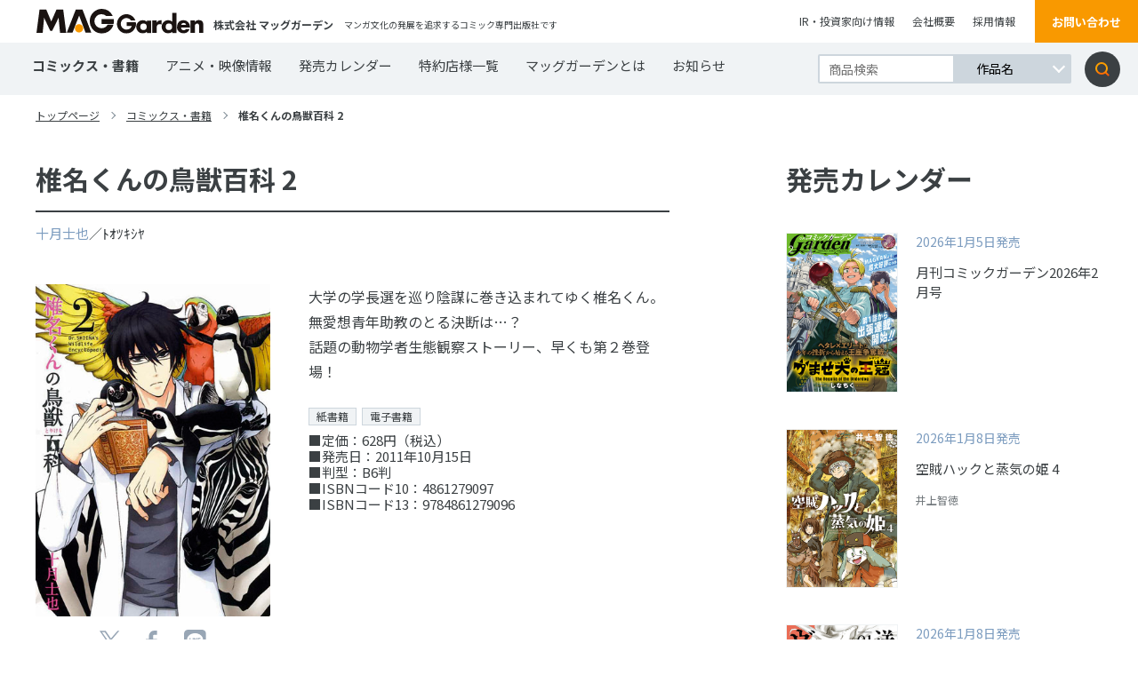

--- FILE ---
content_type: text/html; charset=UTF-8
request_url: https://www.mag-garden.co.jp/comics/6393/
body_size: 8525
content:
<!DOCTYPE html>
<html lang="ja">
<head>
    <meta charset="UTF-8">
    <meta http-equiv="X-UA-Compatible" content="IE=edge">
    <meta name="viewport" content="width=device-width, initial-scale=1, minimum-scale=1, maximum-scale=2, shrink-to-fit=no">
    <meta name="format-detection" content="telephone=no">
        <title>椎名くんの鳥獣百科 2 | マッグガーデン</title>
    <meta name="description" content="マンガ文化の発展を追求するコミック専門出版社・マッグガーデン公式ウェブサイト。">
    <meta name="keywords" content="">
    <link rel="canonical" href="https://www.mag-garden.co.jp">
    <link rel="shortcut icon" href="https://www.mag-garden.co.jp/assets/img/favicon.ico" />
    <link rel="apple-touch-icon-precomposed" href="https://www.mag-garden.co.jp/assets/img/apple-touch-icon.png" />

    <!-- Google Tag Manager -->
    <script>(function(w,d,s,l,i){w[l]=w[l]||[];w[l].push({'gtm.start':
    new Date().getTime(),event:'gtm.js'});var f=d.getElementsByTagName(s)[0],
    j=d.createElement(s),dl=l!='dataLayer'?'&l='+l:'';j.async=true;j.src=
    'https://www.googletagmanager.com/gtm.js?id='+i+dl;f.parentNode.insertBefore(j,f);
    })(window,document,'script','dataLayer','GTM-KMWG7DH');</script>
    <!-- End Google Tag Manager -->

    <!--og-->
    <meta name="twitter:card" content="summary_large_image" />
    <meta property="og:title" content="椎名くんの鳥獣百科 2 | マッグガーデン" />
    <meta property="og:description" content="マンガ文化の発展を追求するコミック専門出版社・マッグガーデン公式ウェブサイト。" />
    <meta property="og:type" content="website">
    <meta property="og:url" content="https://www.mag-garden.co.jp" />
    <meta property="og:site_name" content="マッグガーデン" />
    <meta property="og:locale" content="ja_JP" />
    <meta property="og:image" content="https://www.mag-garden.co.jp/assets/img/comic/4861279097.jpg" />

    <link rel="stylesheet" href="https://www.mag-garden.co.jp/assets/css/common.css?v=20251113" media="screen,print">
    <link rel="stylesheet" href="https://www.mag-garden.co.jp/assets/css/wp.css" media="screen,print">
    <link rel="stylesheet" href="https://www.mag-garden.co.jp/assets/css/slick.css" media="screen,print">
    <link href="https://fonts.googleapis.com/css2?family=Noto+Sans+JP:wght@400;500;700&display=swap" rel="stylesheet">

</head>
<body>
<!-- Google Tag Manager (noscript) -->
<noscript><iframe src="https://www.googletagmanager.com/ns.html?id=GTM-KMWG7DH"
height="0" width="0" style="display:none;visibility:hidden"></iframe></noscript>
<!-- End Google Tag Manager (noscript) -->
	
	<header>
        <div class="flexbox">
            <div class="flexbox__leftblock">
                <h1 class="flexbox__leftblockLogo"><a href="https://www.mag-garden.co.jp/"><img src="https://www.mag-garden.co.jp/assets/img/logo.svg" alt="MAG Garden"></a></h1>
                <p class="flexbox__leftblockCompanyname">
                    株式会社 マッグガーデン                </p>
                <span>マンガ文化の発展を追求するコミック専門出版社です</span>
            </div>
            <div class="flexbox__rightblock">
                <ul>
                    <li><a href="http://www.igport.co.jp/" target="_blank">IR・投資家向け情報</a></li>
                    <li><a href="https://www.mag-garden.co.jp/company/">会社概要</a></li>
                    <li><a href="https://www.mag-garden.co.jp/recruit/">採用情報</a></li>
                </ul>
                <a href="https://forms.gle/zdhPu8qRq4xMbwS99" class="flexbox__rightblockOrangebtn" target="_blank">お問い合わせ</a>
            </div>
        </div>
        <a class="menu-trigger onlySP" href="#">
          <span></span>
          <span></span>
          <span></span>
        </a>
        <nav>
            <div class="flexbox">
                <div class="inner">
                    <ul>
                        <li class="now"><a href="https://www.mag-garden.co.jp/comics/">コミックス・書籍</a></li>
                        <li><a href="https://www.mag-garden.co.jp/animation/">アニメ・映像情報</a></li>
                        <li><a href="https://www.mag-garden.co.jp/calendar/">発売カレンダー</a></li>
                        <li><a href="https://www.mag-garden.co.jp/shoplist/">特約店様一覧</a></li>
                        <li><a href="https://www.mag-garden.co.jp/about/">マッグガーデンとは</a></li>
                        <li><a href="https://www.mag-garden.co.jp/news/">お知らせ</a></li>
                    </ul>
                    <ul class="sp">
                        <li class="window"><a href="http://www.igport.co.jp/" target="_blank">IR・投資家向け情報</a></li>
                        <li><a href="https://www.mag-garden.co.jp/company/">会社概要</a></li>
                        <li><a href="https://www.mag-garden.co.jp/recruit/">採用情報</a></li>
                        <li class="onlyPC"><a href="https://www.mag-garden.co.jp/shoplist/">特約店様一覧</a></li>
                        <li class="window"><a href="https://www.sun.s-book.net/" target="_blank">s-book.net　書店様入り口</a></li>
                    </ul>
                </div>
                <form role="search" method="get" id="searchform" action="https://www.mag-garden.co.jp/" >
                    <div class="searchWrap">
                        <input type="text" value="" name="s" class="textarea" placeholder="商品検索" />
                        <div class="searchWrap__select">
                            <select name="selectbox">
                                <option value="作品名">作品名</option>
                                <option value="作者名">作者名</option>
                                <option value="キーワード">キーワード</option>
                            </select>
                        </div>
                        <input type="submit" class="searchsubmit" value="検索" />
                    </div>
                </form>
                <a class="contactbtn onlySP" href="https://forms.gle/zdhPu8qRq4xMbwS99" target="_blank">お問い合わせ</a>
            </div>
        </nav>
    </header>

    <main class="view detail templete">
        <div class="top_pankuzu">
            <ul>
                <li><a href="https://www.mag-garden.co.jp/">トップページ</a></li>
                <li><a href="https://www.mag-garden.co.jp/comics/">コミックス・書籍</a></li>
                <li><span class="current">椎名くんの鳥獣百科 2</span></li>
            </ul>
        </div>
        <div class="flexbox">
            <div class="flexbox__leftblock">
                <div class="content">
                    <section class="flexbox__leftblockListblock">
                        <article class="flexbox__leftblockListblockArticle">
                            <div class="flexbox__leftblockListblockArticleTitlearea">
                                <h2 class="flexbox__leftblockListblockArticleTitleareaTtle">椎名くんの鳥獣百科 2</h2></h2>
                                                                <p class="flexbox__leftblockListblockArticleTitleareaInfo">
                                    <a href="https://www.mag-garden.co.jp/?s=%E5%8D%81%E6%9C%88%E5%A3%AB%E4%B9%9F&selectbox=%E4%BD%9C%E8%80%85%E5%90%8D">十月士也</a>／ﾄｵﾂｷｼﾔ  
                                    <a href="https://www.mag-garden.co.jp/?s=&selectbox=%E4%BD%9C%E8%80%85%E5%90%8D"></a>  
                                    <a href="https://www.mag-garden.co.jp/?s=&selectbox=%E4%BD%9C%E8%80%85%E5%90%8D"></a>  
                                </p>
                                                                <div class="flexbox__leftblockListblockArticleTagarea">
                                                                    </div>
                            </div>
                            <div class="flexbox__leftblockListblockArticleBoth">
                                <div class="flexbox">
                                    <div class="flexbox__leftblockListblockArticleBothLeft">
                                                                                <img src="https://www.mag-garden.co.jp/assets/img/comic/4861279097.jpg" alt="椎名くんの鳥獣百科 2">
                                        <div class="flexbox__leftblockListblockArticleBothLeftSns">
                                            <ul>
                                                <li>
                                                    <a href="//twitter.com/share?text=椎名くんの鳥獣百科 2&amp;url=https://www.mag-garden.co.jp/comics/6393/" rel="nofollow" data-show-count="false" target="_blank"><img src="https://www.mag-garden.co.jp/assets/img/view/x-logo.svg" alt="ツイッターアイコン"></a>
                                                </li>
                                                <li>
                                                    <a href="//www.facebook.com/sharer.php?src=bm&amp;u=https://www.mag-garden.co.jp/comics/6393/&amp;t=椎名くんの鳥獣百科 2" target="_blank">
                                                    <img src="https://www.mag-garden.co.jp/assets/img/view/facebook.svg" alt="フェイスブックアイコン">
                                                    </a>
                                                </li>
                                                <li>
                                                    <a href="https://timeline.line.me/social-plugin/share?url=https://www.mag-garden.co.jp/comics/6393/" target="_blank"><img src="https://www.mag-garden.co.jp/assets/img/view/line.svg" alt="LINEアイコン"></a>
                                                </li>
                                            </ul>
                                        </div>
                                    </div>
                                    <div class="flexbox__leftblockListblockArticleBothRight">
                                        <div class="detail">
                                            <p>
                                            大学の学長選を巡り陰謀に巻き込まれてゆく椎名くん。無愛想青年助教のとる決断は…？<br>話題の動物学者生態観察ストーリー、早くも第２巻登場！                                            </p>
                                            <ul>
                                                <li><span class="salesFormatTag pt01">紙書籍</span><span class="salesFormatTag pt02">電子書籍</span></li><li>■定価：628円（税込）</li>                                                <li>■発売日：2011年10月15日</li>
                                                <li>■判型：B6判</li>                                                <li>■ISBNコード10：4861279097</li><li>■ISBNコード13：9784861279096</li>                                            </ul>
                                        </div>
                                                                            </div>
                                </div>
                                                            </div>
                        </article>
                    </section>
                    <!-- ▼ 書店 ▼ -->
                                        <!-- 紙書籍の購入 -->
                    <section class="flexbox__leftblockListblockSec shops1">
                        <h3 class="flexbox__leftblockListblockSecH3">紙書籍の購入</h3>
                        <ul class="flexbox__leftblockListblockSecShops">
                                                                                        <li><a href="https://mag-garden-store.com/view/search?search_keyword=9784861279096&search_category=ct21" target="_blank"><img src="https://www.mag-garden.co.jp/assets/img/comic/shop-maggarden.jpg" alt="MAG Garden Online Store"></a></li>
                                                                                        <li><a href="http://www.amazon.co.jp/gp/product/4861279097" target="_blank"><img src="https://www.mag-garden.co.jp/assets/img/comic/shop-amazon.jpg" alt="Amazon"></a></li>
                                                                                        <li><a href="http://7net.omni7.jp/detail_isbn/9784861279096" target="_blank"><img src="https://www.mag-garden.co.jp/assets/img/comic/shop-sevennet.jpg" alt="セブンネット"></a></li>
                                                                                        <li><a href="https://books.rakuten.co.jp/search?sitem=9784861279096" target="_blank"><img src="https://www.mag-garden.co.jp/assets/img/comic/shop-rakutenbooks.jpg" alt="楽天ブックス"></a></li>
                                                                                        <li><a href="https://www.kinokuniya.co.jp/f/dsg-01-9784861279096" target="_blank"><img src="https://www.mag-garden.co.jp/assets/img/comic/shop-kinokuniya.jpg" alt="紀伊國屋書店"></a></li>
                                                                                        <li><a href="https://store.shopping.yahoo.co.jp/boox/bk-4861279097.html" target="_blank"><img src="https://www.mag-garden.co.jp/assets/img/comic/shop-bookfan.jpg" alt="bookfan"></a></li>
                                                    </ul>
                    </section>
                                                            <!-- 電子書籍の購入 -->
                    <section class="flexbox__leftblockListblockSec shops1">
                        <h3 class="flexbox__leftblockListblockSecH3">電子書籍の購入</h3>
                        <ul class="flexbox__leftblockListblockSecShops">
                                                            <li><a href="https://www.amazon.co.jp/s/ref=nb_sb_noss?url=search-alias%3Ddigital-text&field-keywords=椎名くんの鳥獣百科 2+マッグガーデン" target="_blank"><img src="https://www.mag-garden.co.jp/assets/img/comic/shop-kindle.jpg" alt="Kindle"></a></li>
                                                                                        <li><a href="https://ebookjapan.yahoo.co.jp/search/?keyword=椎名くんの鳥獣百科 2%20マッグガーデン" target="_blank"><img src="https://www.mag-garden.co.jp/assets/img/comic/shop-ebookjapan.jpg" alt="ebookjapan"></a></li>
                                                                                        <li><a href="https://www.cmoa.jp/search/result/?header_word=椎名くんの鳥獣百科 2%20マッグガーデン" target="_blank"><img src="https://www.mag-garden.co.jp/assets/img/comic/shop-cmoa.jpg" alt="コミックシーモア"></a></li>
                                                                                        <li><a href="https://piccoma.com/web/search/result?word=椎名くんの鳥獣百科" target="_blank"><img src="https://www.mag-garden.co.jp/assets/img/comic/shop-piccoma.jpg" alt="ピッコマ"></a></li>
                                                                                        <li><a href="https://bookwalker.jp/company/99/?word=椎名くんの鳥獣百科 2" target="_blank"><img src="https://www.mag-garden.co.jp/assets/img/comic/shop-bookwalker.jpg" alt="BOOK☆WALKER"></a></li>
                                                                                        <li><a href="https://booklive.jp/search/keyword/p_ids/262/keyword/%E6%A4%8E%E5%90%8D%E3%81%8F%E3%82%93%E3%81%AE%E9%B3%A5%E7%8D%A3%E7%99%BE%E7%A7%91" target="_blank"><img src="https://www.mag-garden.co.jp/assets/img/comic/shop-booklive.jpg?v=20250515" alt="ブックライブ"></a></li>
                                                                                        <li><a href="https://manga.line.me/search_product/list?word=椎名くんの鳥獣百科" target="_blank"><img src="https://www.mag-garden.co.jp/assets/img/comic/shop-linemanga.jpg" alt="LINE マンガ"></a></li>
                                                                                        <li><a href="https://renta.papy.co.jp/renta/sc/frm/search?suggest=on&word=%C4%C7%CC%BE%A4%AF%A4%F3%A4%CE%C4%BB%BD%C3%C9%B4%B2%CA&publisher=%A5%DE%A5%C3%A5%B0%A5%AC%A1%BC%A5%C7%A5%F3" target="_blank"><img src="https://www.mag-garden.co.jp/assets/img/comic/shop-renta.jpg" alt="Renta!"></a></li>
                                                    </ul>
                    </section>
                                        <!-- ▲ 書店 ▲ -->
                                        <section class="flexbox__leftblockListblockSeries">
                        <h3 class="flexbox__leftblockListblockSeriesTtle">このシリーズの一覧</h3>
                        <div class="flexbox__leftblockListblockSeriesList">
                            <div class="flexbox__leftblockListblockSeriesListFlexbox">
                                                                <article class="flexbox__leftblockListblockSeriesListFlexboxBook">
                                    <a href="https://www.mag-garden.co.jp/comics/6401/">
                                        <div class="topblock">
                                            <div class="trim"><img src="https://www.mag-garden.co.jp/assets/img/comic/4800007313.jpg" alt="椎名くんの鳥獣百科 10"></div>
                                        </div>
                                        <div class="booktitle">
                                            <p>椎名くんの鳥獣百科 10</p>
                                        </div>
                                    </a>
                                </article>
                                                                <article class="flexbox__leftblockListblockSeriesListFlexboxBook">
                                    <a href="https://www.mag-garden.co.jp/comics/6400/">
                                        <div class="topblock">
                                            <div class="trim"><img src="https://www.mag-garden.co.jp/assets/img/comic/480000666X.jpg" alt="椎名くんの鳥獣百科 9"></div>
                                        </div>
                                        <div class="booktitle">
                                            <p>椎名くんの鳥獣百科 9</p>
                                        </div>
                                    </a>
                                </article>
                                                                <article class="flexbox__leftblockListblockSeriesListFlexboxBook">
                                    <a href="https://www.mag-garden.co.jp/comics/6399/">
                                        <div class="topblock">
                                            <div class="trim"><img src="https://www.mag-garden.co.jp/assets/img/comic/4800005787.jpg" alt="椎名くんの鳥獣百科 8"></div>
                                        </div>
                                        <div class="booktitle">
                                            <p>椎名くんの鳥獣百科 8</p>
                                        </div>
                                    </a>
                                </article>
                                                                <article class="flexbox__leftblockListblockSeriesListFlexboxBook">
                                    <a href="https://www.mag-garden.co.jp/comics/6398/">
                                        <div class="topblock">
                                            <div class="trim"><img src="https://www.mag-garden.co.jp/assets/img/comic/4800004810.jpg" alt="椎名くんの鳥獣百科 7"></div>
                                        </div>
                                        <div class="booktitle">
                                            <p>椎名くんの鳥獣百科 7</p>
                                        </div>
                                    </a>
                                </article>
                                                                <article class="flexbox__leftblockListblockSeriesListFlexboxBook">
                                    <a href="https://www.mag-garden.co.jp/comics/6397/">
                                        <div class="topblock">
                                            <div class="trim"><img src="https://www.mag-garden.co.jp/assets/img/comic/4800003806.jpg" alt="椎名くんの鳥獣百科 6"></div>
                                        </div>
                                        <div class="booktitle">
                                            <p>椎名くんの鳥獣百科 6</p>
                                        </div>
                                    </a>
                                </article>
                                                                <article class="flexbox__leftblockListblockSeriesListFlexboxBook">
                                    <a href="https://www.mag-garden.co.jp/comics/6396/">
                                        <div class="topblock">
                                            <div class="trim"><img src="https://www.mag-garden.co.jp/assets/img/comic/4800002745.jpg" alt="椎名くんの鳥獣百科 5"></div>
                                        </div>
                                        <div class="booktitle">
                                            <p>椎名くんの鳥獣百科 5</p>
                                        </div>
                                    </a>
                                </article>
                                                                <article class="flexbox__leftblockListblockSeriesListFlexboxBook">
                                    <a href="https://www.mag-garden.co.jp/comics/6395/">
                                        <div class="topblock">
                                            <div class="trim"><img src="https://www.mag-garden.co.jp/assets/img/comic/4800001307.jpg" alt="椎名くんの鳥獣百科 4"></div>
                                        </div>
                                        <div class="booktitle">
                                            <p>椎名くんの鳥獣百科 4</p>
                                        </div>
                                    </a>
                                </article>
                                                                <article class="flexbox__leftblockListblockSeriesListFlexboxBook">
                                    <a href="https://www.mag-garden.co.jp/comics/6394/">
                                        <div class="topblock">
                                            <div class="trim"><img src="https://www.mag-garden.co.jp/assets/img/comic/4800000262.jpg" alt="椎名くんの鳥獣百科 3"></div>
                                        </div>
                                        <div class="booktitle">
                                            <p>椎名くんの鳥獣百科 3</p>
                                        </div>
                                    </a>
                                </article>
                                                                <article class="flexbox__leftblockListblockSeriesListFlexboxBook">
                                    <a href="https://www.mag-garden.co.jp/comics/6392/">
                                        <div class="topblock">
                                            <div class="trim"><img src="https://www.mag-garden.co.jp/assets/img/comic/4861278635.jpg" alt="椎名くんの鳥獣百科 1"></div>
                                        </div>
                                        <div class="booktitle">
                                            <p>椎名くんの鳥獣百科 1</p>
                                        </div>
                                    </a>
                                </article>
                                                            </div>
                        </div>
                    </section>
                                        <section class="flexbox__leftblockListblockSame">
                        <h3 class="flexbox__leftblockListblockSameTtle">同じ著者の作品</h3>
                        <div class="flexbox__leftblockListblockSameList">
                            <div class="flexbox__leftblockListblockSameListFlexbox">
                                                                <article class="flexbox__leftblockListblockSameListFlexboxBook">
                                    <a href="https://www.mag-garden.co.jp/comics/8475/">
                                        <div class="topblock">
                                            <div class="trim"><img src="https://www.mag-garden.co.jp/wp-content/uploads/2021/03/cover-4800010756.jpg" alt="路地迷宮のロージー 3"></div>
                                        </div>
                                        <div class="booktitle">
                                            <p>路地迷宮のロージー 3</p>
                                        </div>
                                    </a>
                                </article>
                                                                <article class="flexbox__leftblockListblockSameListFlexboxBook">
                                    <a href="https://www.mag-garden.co.jp/comics/7105/">
                                        <div class="topblock">
                                            <div class="trim"><img src="https://www.mag-garden.co.jp/assets/img/comic/4800010055.jpg" alt="路地迷宮のロージー 2"></div>
                                        </div>
                                        <div class="booktitle">
                                            <p>路地迷宮のロージー 2</p>
                                        </div>
                                    </a>
                                </article>
                                                                <article class="flexbox__leftblockListblockSameListFlexboxBook">
                                    <a href="https://www.mag-garden.co.jp/comics/7104/">
                                        <div class="topblock">
                                            <div class="trim"><img src="https://www.mag-garden.co.jp/assets/img/comic/4800009030.jpg" alt="路地迷宮のロージー 1"></div>
                                        </div>
                                        <div class="booktitle">
                                            <p>路地迷宮のロージー 1</p>
                                        </div>
                                    </a>
                                </article>
                                                                <article class="flexbox__leftblockListblockSameListFlexboxBook">
                                    <a href="https://www.mag-garden.co.jp/comics/7507/">
                                        <div class="topblock">
                                            <div class="trim"><img src="https://www.mag-garden.co.jp/assets/img/comic/4800007054.jpg" alt="初回限定版 椎名くんの鳥獣百科 10"></div>
                                        </div>
                                        <div class="booktitle">
                                            <p>初回限定版 椎名くんの鳥獣百科 10</p>
                                        </div>
                                    </a>
                                </article>
                                                                <article class="flexbox__leftblockListblockSameListFlexboxBook">
                                    <a href="https://www.mag-garden.co.jp/comics/7506/">
                                        <div class="topblock">
                                            <div class="trim"><img src="https://www.mag-garden.co.jp/assets/img/comic/4800006449.jpg" alt="初回限定版 椎名くんの鳥獣百科 9"></div>
                                        </div>
                                        <div class="booktitle">
                                            <p>初回限定版 椎名くんの鳥獣百科 9</p>
                                        </div>
                                    </a>
                                </article>
                                                                <article class="flexbox__leftblockListblockSameListFlexboxBook">
                                    <a href="https://www.mag-garden.co.jp/comics/7505/">
                                        <div class="topblock">
                                            <div class="trim"><img src="https://www.mag-garden.co.jp/assets/img/comic/4800005329.jpg" alt="初回限定版 椎名くんの鳥獣百科 8"></div>
                                        </div>
                                        <div class="booktitle">
                                            <p>初回限定版 椎名くんの鳥獣百科 8</p>
                                        </div>
                                    </a>
                                </article>
                                                                <article class="flexbox__leftblockListblockSameListFlexboxBook">
                                    <a href="https://www.mag-garden.co.jp/comics/7504/">
                                        <div class="topblock">
                                            <div class="trim"><img src="https://www.mag-garden.co.jp/assets/img/comic/4800004489.jpg" alt="初回限定版 椎名くんの鳥獣百科 7"></div>
                                        </div>
                                        <div class="booktitle">
                                            <p>初回限定版 椎名くんの鳥獣百科 7</p>
                                        </div>
                                    </a>
                                </article>
                                                                <article class="flexbox__leftblockListblockSameListFlexboxBook">
                                    <a href="https://www.mag-garden.co.jp/comics/7503/">
                                        <div class="topblock">
                                            <div class="trim"><img src="https://www.mag-garden.co.jp/assets/img/comic/4800003555.jpg" alt="初回限定版 椎名くんの鳥獣百科 6"></div>
                                        </div>
                                        <div class="booktitle">
                                            <p>初回限定版 椎名くんの鳥獣百科 6</p>
                                        </div>
                                    </a>
                                </article>
                                                                <article class="flexbox__leftblockListblockSameListFlexboxBook">
                                    <a href="https://www.mag-garden.co.jp/comics/7502/">
                                        <div class="topblock">
                                            <div class="trim"><img src="https://www.mag-garden.co.jp/assets/img/comic/4800002478.jpg" alt="初回限定版 椎名くんの鳥獣百科 5"></div>
                                        </div>
                                        <div class="booktitle">
                                            <p>初回限定版 椎名くんの鳥獣百科 5</p>
                                        </div>
                                    </a>
                                </article>
                                                            </div>
                        </div>
                    </section>
                                        <div class="linkarea">
                        <a class="back" href="https://www.mag-garden.co.jp/comics/">一覧へ戻る</a>
                        <ul>
                            <li>
                                <a href="//twitter.com/share?text=椎名くんの鳥獣百科 2&amp;url=https://www.mag-garden.co.jp/comics/6393/" rel="nofollow" data-show-count="false" target="_blank"><img src="https://www.mag-garden.co.jp/assets/img/view/x-logo.svg" alt="ツイッターアイコン"></a>
                            </li>
                            <li>
                                <a href="//www.facebook.com/sharer.php?src=bm&amp;u=https://www.mag-garden.co.jp/comics/6393/&amp;t=椎名くんの鳥獣百科 2" target="_blank">
                                <img src="https://www.mag-garden.co.jp/assets/img/view/facebook.svg" alt="フェイスブックアイコン">
                                </a>
                            </li>
                            <li>
                                <a href="https://timeline.line.me/social-plugin/share?url=https://www.mag-garden.co.jp/comics/6393/" target="_blank"><img src="https://www.mag-garden.co.jp/assets/img/view/line.svg" alt="LINEアイコン"></a>
                            </li>
                        </ul>
                    </div>
                </div>
            </div>
                        <div class="flexbox__rightblock">
                <section class="flexbox__rightblockSalecalendar">
                    <h2 class="flexbox__rightblockSalecalendar__ttl">発売カレンダー</h2></h2>
                    <div class="flexbox__rightblockSalecalendarFlexbox">
                                                <article class="flexbox__rightblockSalecalendar__link">
                            <a href="https://www.mag-garden.co.jp/comics/15064/">
                                <div class="flexbox__rightblockSalecalendar__linkImg">
                                    <div class="trim"><img src="https://www.mag-garden.co.jp/wp-content/uploads/2025/11/cover-garden202602.jpg" alt="月刊コミックガーデン2026年2月号"></div>
                                </div>
                                <div class="flexbox__rightblockSalecalendar__linkText">
                                    <h3 class="flexbox__rightblockSalecalendar__linkTextTtl">
                                        <span>2026年1月5日発売</span>
                                        月刊コミックガーデン2026年2月号                                    </h3>
                                    <div class="text">
                                        <p>
                                                                                    </p>
                                    </div>
                                    <p>
                                                                            </p>
                                </div>
                            </a>
                        </article>
                                                <article class="flexbox__rightblockSalecalendar__link">
                            <a href="https://www.mag-garden.co.jp/comics/15033/">
                                <div class="flexbox__rightblockSalecalendar__linkImg">
                                    <div class="trim"><img src="https://www.mag-garden.co.jp/wp-content/uploads/2025/11/cover-4800016916.jpg" alt="空賊ハックと蒸気の姫 4"></div>
                                </div>
                                <div class="flexbox__rightblockSalecalendar__linkText">
                                    <h3 class="flexbox__rightblockSalecalendar__linkTextTtl">
                                        <span>2026年1月8日発売</span>
                                        空賊ハックと蒸気の姫 4                                    </h3>
                                    <div class="text">
                                        <p>
                                                                                    </p>
                                    </div>
                                    <p>
                                                                                    井上智徳                                                                                                                                                                    </p>
                                </div>
                            </a>
                        </article>
                                                <article class="flexbox__rightblockSalecalendar__link">
                            <a href="https://www.mag-garden.co.jp/comics/15035/">
                                <div class="flexbox__rightblockSalecalendar__linkImg">
                                    <div class="trim"><img src="https://www.mag-garden.co.jp/wp-content/uploads/2025/11/cover-4800016894.jpg" alt="送り屋ヴァナルガンド 1"></div>
                                </div>
                                <div class="flexbox__rightblockSalecalendar__linkText">
                                    <h3 class="flexbox__rightblockSalecalendar__linkTextTtl">
                                        <span>2026年1月8日発売</span>
                                        送り屋ヴァナルガンド 1                                    </h3>
                                    <div class="text">
                                        <p>
                                                                                    </p>
                                    </div>
                                    <p>
                                                                                    飛高達哉                                                                                                                                                                    </p>
                                </div>
                            </a>
                        </article>
                                            </div>
                    <a class="flexbox__rightblockSalecalendar__linkbtn" href="https://www.mag-garden.co.jp/calendar/">カレンダーへ</a>
                </section>
                <section class="flexbox__rightblockNewissue">
                                        <a href="/comic-garden/" >
                        <div class="flexbox__rightblockNewissue__icon">
                            <div class="flexbox__rightblockNewissue__iconTop">
                                <span>2026</span>
                                <p>2</p>
                                <span>月号</span>
                            </div>
                            <div class="flexbox__rightblockNewissue__iconBottom">
                                <span>1/5発売</span>
                            </div>
                        </div>
                        <h2 class="flexbox__rightblockNewissue__ttle">
                            <img src="https://www.mag-garden.co.jp/assets/img/top/news01.png" alt="月刊コミックガーデン">
                        </h2>
                        <div class="trim"><img src="https://www.mag-garden.co.jp/wp-content/uploads/2025/11/cover-garden202602.jpg" alt="新刊画像"></div>
                    </a>
                </section>
                <section class="flexbox__rightblockSnsblock">
                    <h2 class="flexbox__rightblockSnsblock__ttle">
                        SNS公式アカウント
                    </h2>
                    <ul>
                        <li>
                            <a href="https://twitter.com/MAGCOMI_" target="_blank">
                                <img src="https://www.mag-garden.co.jp/assets/img/top/twitter01.png" alt="マグコミ&コミックガーデン">
                                <p>マグコミ&amp;コミックガーデン</p>
                            </a>
                        </li>
                        <li> 
                            <a href="https://twitter.com/magxiv" target="_blank">
                                <img src="https://www.mag-garden.co.jp/assets/img/top/twitter02.png" alt="MAGxiv マグシブ">
                                <p>MAGxiv マグシブ</p>
                            </a>
                        </li>
                        <li>
                            <a href="https://twitter.com/mgn_books" target="_blank">
                                <img src="https://www.mag-garden.co.jp/assets/img/top/twitter03.png" alt="マッグガーデンブックス">
                                <p>マッグガーデンブックス</p>
                            </a>
                        </li>
                        <li> 
                           <a href="https://twitter.com/MAGGarden_Store" target="_blank">
                                <img src="https://www.mag-garden.co.jp/assets/img/top/twitter04.png" alt="マッグガーデン 通販店長">
                                <p>マッグガーデン 通販店長</p>
                            </a>
                        </li>
                        <li>
                            <a href="https://twitter.com/MagGarden_info" target="_blank">
                                <img src="https://www.mag-garden.co.jp/assets/img/top/twitter05.png" alt="マッグガーデン営業部">
                                <p>マッグガーデン営業部</p>
                            </a>
                        </li>
                        <li>
                            <a href="https://twitter.com/MAGGardenKansai" target="_blank">
                                <img src="https://www.mag-garden.co.jp/assets/img/top/twitter06.png" alt="マグカン（マッグガーデン関西事業部）">
                                <p>マグカン（マッグガーデン関西事業部）</p>
                            </a>
                        </li>
                    </ul>
                </section>
                <section class="flexbox__leftblockRelationblock onlySP">
                    <h2 class="flexbox__leftblockRelationblock__ttle">
                        関連サイト
                    </h2>
                    <div class="flexbox__leftblockRelationblock__flexbox">
                      <article class="flexbox__leftblockRelationblock__flexboxLink">
                            <a href="/comic-garden/" target="_blank">
                                <img src="https://www.mag-garden.co.jp/assets/img/top/link_comicgarden.png" alt="月刊コミックガーデン">
                                <p>感動が芽吹く、漫画の園――。</p>
                            </a>
                        </article>
                        <article class="flexbox__leftblockRelationblock__flexboxLink">
                            <a href="https://magcomi.com/" target="_blank">
                                <img src="https://www.mag-garden.co.jp/assets/img/top/link_magcomi.png" alt="マグコミ">
                                <p>5の倍数日に更新のマンガ図書館!!</p>
                            </a>
                        </article>
                        <article class="flexbox__leftblockRelationblock__flexboxLink">
                            <a href="https://kansai.mag-garden.co.jp/" target="_blank">
                                <img src="https://www.mag-garden.co.jp/assets/img/top/link_magkan.png" alt="MAGKAN">
                                <p>関西発！シュッとした缶詰「MAGKAN」!!</p>
                            </a>
                        </article>
                        <article class="flexbox__leftblockRelationblock__flexboxLink">
                            <a href="https://comic.pixiv.net/magazines/169" target="_blank">
                                <img src="https://www.mag-garden.co.jp/assets/img/top/link_magxiv.png" alt="MAGxiv">
                                <p>毎週月曜お昼更新！無料WEBマガジン！</p>
                            </a>
                        </article>
                        <article class="flexbox__leftblockRelationblock__flexboxLink">
                            <a href="https://seiga.nicovideo.jp/manga/official/magcomi_isekai/" target="_blank">
                                <img src="https://www.mag-garden.co.jp/assets/img/top/link_isekaishutchojo.png" alt="マグコミ異世界出張所">
                                <p>ニコニコ静画に出張中！</p>
                            </a>
                        </article>
                        <article class="flexbox__leftblockRelationblock__flexboxLink">
                            <a href="https://comic.mag-garden.co.jp/mgnbooks/" target="_blank">
                                <img src="https://www.mag-garden.co.jp/assets/img/top/link_maggardenbooks.png" alt="MAG Garden BOOKS">
                                <p>MGノベルズと画集・書籍の情報ページ！</p>
                            </a>
                        </article>
                    </div>
                </section>
                            </div>
        </div>
                <div class="lowbottom onlyPC">
            <div class="lowbottom__flexbox">
                <section class="lowbottom__flexboxRelationblock">
                    <h2 class="flexbox__leftblockRelationblock__ttle">
                        関連サイト
                    </h2>
                    <div class="flexbox__leftblockRelationblock__flexbox">
                        <article class="flexbox__leftblockRelationblock__flexboxLink">
                            <a href="/comic-garden/" target="_blank">
                                <img src="https://www.mag-garden.co.jp/assets/img/top/link_comicgarden.png" alt="月刊コミックガーデン">
                                <p>感動が芽吹く、漫画の園――。</p>
                            </a>
                        </article>
                        <article class="flexbox__leftblockRelationblock__flexboxLink">
                            <a href="https://magcomi.com/" target="_blank">
                                <img src="https://www.mag-garden.co.jp/assets/img/top/link_magcomi.png" alt="マグコミ">
                                <p>火曜日と金曜日に更新！</p>
                            </a>
                        </article>
                        <article class="flexbox__leftblockRelationblock__flexboxLink">
                            <a href="https://kansai.mag-garden.co.jp/" target="_blank">
                                <img src="https://www.mag-garden.co.jp/assets/img/top/link_magkan.png" alt="MAGKAN">
                                <p>関西発！シュッとした缶詰「MAGKAN」!!</p>
                            </a>
                        </article>
                        <article class="flexbox__leftblockRelationblock__flexboxLink">
                            <a href="https://comic.pixiv.net/magazines/169" target="_blank">
                                <img src="https://www.mag-garden.co.jp/assets/img/top/link_magxiv.png" alt="MAGxiv">
                                <p>毎週月曜お昼更新！無料WEBマガジン！</p>
                            </a>
                        </article>
                        <article class="flexbox__leftblockRelationblock__flexboxLink">
                            <a href="https://seiga.nicovideo.jp/manga/official/magcomi_isekai/" target="_blank">
                                <img src="https://www.mag-garden.co.jp/assets/img/top/link_isekaishutchojo.png" alt="マグコミ異世界出張所">
                                <p>ニコニコ静画に出張中！</p>
                            </a>
                        </article>
                        <article class="flexbox__leftblockRelationblock__flexboxLink">
                            <a href="https://comic.mag-garden.co.jp/mgnbooks/" target="_blank">
                                <img src="https://www.mag-garden.co.jp/assets/img/top/link_maggardenbooks.png" alt="MAG Garden BOOKS">
                                <p>MGノベルズと画集・書籍の情報ページ！</p>
                            </a>
                        </article>
                    </div>
                </section>
                <section class="lowbottom__flexboxOnlineshop">
                    <h2 class="flexbox__rightblockOnlineshop__ttle">
                        オンラインショップ
                    </h2></h2>
                    <div class="flexbox__rightblockOnlineshopFlexbox">
                        <div class="flexbox__rightblockOnlineshop__link">
                            <a href="https://mag-garden-store.com" target="_blank">
                                <img src="https://www.mag-garden.co.jp/assets/img/top/banner_onlineshop.jpg" alt="MAG Garden Online Store">
                            </a>
                        </div>
                    </div>
                </section>
            </div>
        </div>
    </main>

    
    <div class="pageTop">
        <a href="#"><img src="https://www.mag-garden.co.jp/assets/img/top/pagetop.svg" alt="ページトップ"></a>
    </div>
    <!--
    <div class="bottom_pankuzu ">
        <ul>
                            <li><a href="https://www.mag-garden.co.jp/">トップページ</a></li>
                                    <li><a href="https://www.mag-garden.co.jp/comics/">コミックス・書籍</a></li>
                    <li><span class="current">椎名くんの鳥獣百科 2</span></li>
                                    </ul>
    </div>
    -->
    <footer>
        <div class="topblock">
            <nav class="topblock__flexbox">
                <ul class="topblock__flexboxLeftblock">
                    <li>
                        <ul class="topblock__flexboxLeftblock__inner">
                            <li>
                                <ul>
                                    <li><a href="https://www.mag-garden.co.jp/news/">お知らせ</a></li>
                                    <li><a href="https://www.mag-garden.co.jp/comics/">コミックス・書籍</a></li>
                                    <li><a href="https://www.mag-garden.co.jp/animation/">アニメ・映像情報</a></li>
                                    <li><a href="https://www.mag-garden.co.jp/calendar/">発売カレンダー</a></li>
                                </ul>
                            </li>
                            <li>
                                <ul>
                                    <li><a href="https://www.mag-garden.co.jp/shoplist/">特約店様一覧</a></li>
                                    <li class="window"><a href="https://www.sun.s-book.net/" target="_blank">s-book.net　書店様入り口</a></li>
                                    <li><a href="https://www.mag-garden.co.jp/privacy/">個人情報取り扱いについて</a></li>
                                    <li><a href="https://www.mag-garden.co.jp/sitemap/">サイトマップ</a></li>
                                </ul>
                            </li>
                            <li>
                                <ul>
                                    <li><a href="https://www.mag-garden.co.jp/about/">マッグガーデンとは</a></li>
                                    <li><a href="https://www.mag-garden.co.jp/company/">会社概要</a></li>
                                    <li><a href="https://www.mag-garden.co.jp/recruit/">採用情報</a></li>
                                    <li class="window"><a href="http://www.igport.co.jp/" target="_blank">IR・投資家向け情報</a></li>
                                </ul>
                            </li>
                        </ul>
                    </li>
                </ul>
                <ul class="topblock__flexboxRightblock">
                    <li class="topblock__flexboxRightblock__inner">
                        <ul>
                            <li><a href="/comic-garden/" target="_blank">月刊コミックガーデン</a></li>
                            <li><a href="https://magcomi.com/" target="_blank">マグコミ</a></li>
                            <li><a href="https://kansai.mag-garden.co.jp/" target="_blank">MAGKAN</a></li>
                            <li><a href="https://comic.pixiv.net/magazines/169" target="_blank">MAGxiv</a></li>
                        </ul>
                        <ul>
                            <li><a href="https://comic.mag-garden.co.jp/mgnbooks/" target="_blank">MAG Garden BOOKS</a></li>
                            <li><a href="https://www.youtube.com/user/MAGGardeninfo" target="_blank">MAGGarden Info</a></li>
                            <li><a href="https://mag-garden-store.com" target="_blank">MAG Garden Online Store</a></li>
                        </ul>
                    </li>
                </ul>
            </nav>
        </div>
        <div class="bottomblock">
            <div class="bottomblock__flexbox">
                <div class="bottomblock__flexboxLeftbox">
                    <div class="bottomblock__flexboxLeftboxLeftside">
                        <div class="topblock">
                            <a href="https://www.mag-garden.co.jp/"><img src="https://www.mag-garden.co.jp/assets/img/top/ft_logo.svg" alt="フッターロゴ"></a>
                            <p>Copyright &copy; 2026 MAG Garden corp. All rights Reserved.</p>
                        </div>
                        <div class="bottomblock">
                            <a href="https://forms.gle/zdhPu8qRq4xMbwS99" target="_blank">お問い合わせ</a>
                        </div>
                    </div>
                    <div class="bottomblock__flexboxLeftboxRightside">
                        <div class="flexbox">
                            <div class="leftblock">
                                <p>ABJマークは、この電子書店・電子書籍配信サービスが、著作権者からコンテンツ使用許諾を得た正規版配信サービスであることを示す登録商標（登録番号第6091713号）です。ABJマークの詳細、ABJマークを掲示している<a href="https://aebs.or.jp/" target="_blank">サービスの一覧はこちら</a></p>
                            </div>
                            <div class="rightblock">
                                <img src="https://www.mag-garden.co.jp/assets/img/top/ft_img.svg" alt="ABJ">
                            </div>
                        </div>
                        <p>出版物の使用許諾 ・掲載の記事・写真・イラスト等のすべてのコンテンツの無断複写・転載を禁じます。All rights reserved. No reproduction or republication without written permission.</p>
                    </div>
                </div>
            </div>
        </div>
    </footer>

    <!--JS File-->
    <script src="https://ajax.googleapis.com/ajax/libs/jquery/3.2.1/jquery.min.js" defer></script>
    <script src="https://www.mag-garden.co.jp/assets/js/slick.min.js" defer></script>
    <script src="https://www.mag-garden.co.jp/assets/js/ofi.min.js" defer></script>
    <script src="https://www.mag-garden.co.jp/assets/js/custom.js" defer></script>
    <!-- <script src="https://www.mag-garden.co.jp/assets/js/jquery.matchHeight.js" defer></script> -->
</body>
</html>